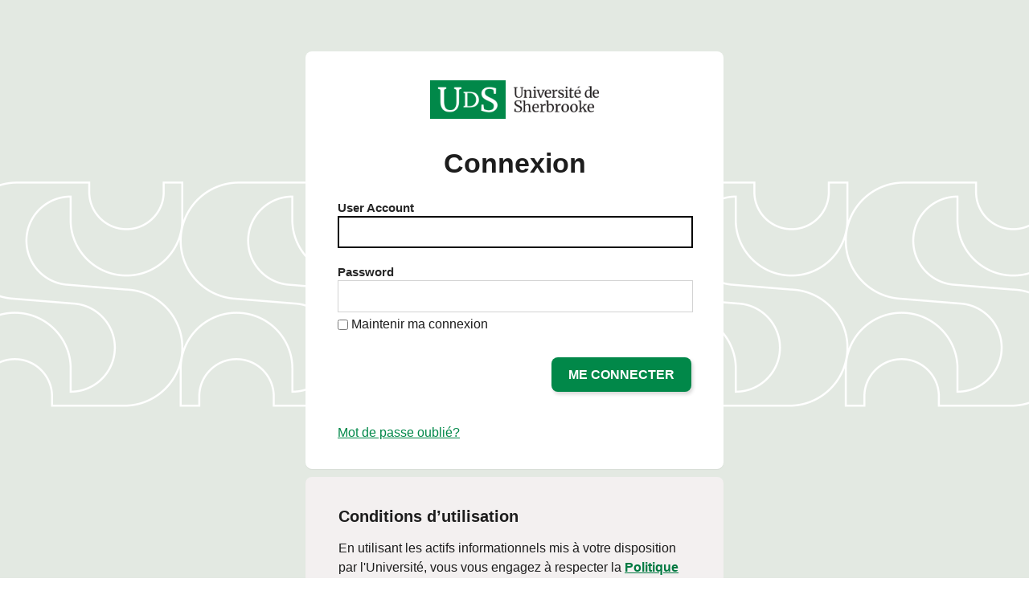

--- FILE ---
content_type: text/html; charset=utf-8
request_url: https://authentification.usherbrooke.ca/adfs/ls/?SAMLRequest=lVLbTsMwDP2VKu9t0m4dI9omDSbEJC7TNnjgBbmpxyLapMQpl78n60CAuEi8WbbPxUceEdRVI6et35olPrRIPnquK0OyG4xZ64y0QJqkgRpJeiVX0%2FMzmSVCNs56q2zFPkH%2BRgAROq%2BtYdF8Nma3Q8DeUPR7B%2FmwNxCZKgZFieIQYXOYQ9HPyxQHAP2sL1h0jY4CcswCUYATtTg35MH40BJZL06zWORrkcsslULcsGgWrtEGfIfaet%2BQ5BzCqWi83mjVTZKWtugKZ%2B09Jgo4lBviFXEWTd%2FNHltDbY1uhe5RK7xann3Q1daWFX4jCSJ8F0fGqdkXMShKmm3zM4JFi7cwj7Qptbn7O8div0TydL1exIvL1ZpNRjsZ2eXiJv%2BxV6OHEjzs3I34Z5bR%2Fjsugv58trCVVi%2FRiXU1%2BN%2FtpUnadXQZb7pV2RpqUIXAsQyhVpV9OnYIHsfMuxYZn%2BxFv37h5BU%3D&RelayState=https%3A%2F%2Fmoodle.usherbrooke.ca%2Fcourse%2Fview.php%3Fid%3D11599&SigAlg=http%3A%2F%2Fwww.w3.org%2F2001%2F04%2Fxmldsig-more%23rsa-sha256&Signature=JTSqRYfcDjplLfdCD%2FoLMljLrJEYgtqwLrxl8OrcN4Kz4rEPdOWrPbr%2F7ORSUkD9j1dp9pzNmlTrVavYmv4FIOSkqVfVVPEWuguMK8Yqx0DnMElqVqV4N%2B3YBMpmL778NxlZPTCjtmcATMLUn4lg%2Fr85Xd3YtMsra%2BiGexa51PSg6%2FGglruocuiYYDge934pKmdkFnfwHi4eTTOLpNQFWJIZHP8DMhRBv7BlP8R0lmJMZkk3Tk4NZJ1xy5louXdEmu9QRbeITFQo1V6Rcao5HLkJbJtizgM1CVT0KSe74np4HY8hBaPLZ2D8e%2BxhCPVLD4rk6xrf8lljsIQNTFdgAQ%3D%3D
body_size: 42145
content:
 <!DOCTYPE html>
<html lang="en-CA">
    <head>
        <meta http-equiv="X-UA-Compatible" content="IE=edge"/>
        <meta name="viewport" content="width=device-width, initial-scale=1.0, user-scalable=1"/>
        <meta http-equiv="content-type" content="text/html;charset=UTF-8" />
        <meta http-equiv="cache-control" content="no-cache,no-store"/>
        <meta http-equiv="pragma" content="no-cache"/>
        <meta http-equiv="expires" content="-1"/>
        <meta name='mswebdialog-title' content='Connecting to Universit&#233; de Sherbrooke'/>

        <title>Sign In</title>
        <script type='text/javascript'>
//<![CDATA[
function LoginErrors(){this.userNameFormatError = 'Enter your user ID in the format \u0026quot;domain\\user\u0026quot; or \u0026quot;user@domain\u0026quot;.'; this.passwordEmpty = 'Enter your password.'; this.passwordTooLong = 'Password is too long (\u0026gt; 128 characters).';}; var maxPasswordLength = 128;
//]]>
</script>

<script type='text/javascript'>
//<![CDATA[
// Copyright (c) Microsoft Corporation.  All rights reserved.
function InputUtil(errTextElementID, errDisplayElementID) {

    if (!errTextElementID)  errTextElementID = 'errorText'; 
    if (!errDisplayElementID)  errDisplayElementID = 'error'; 

    this.hasFocus = false;
    this.errLabel = document.getElementById(errTextElementID);
    this.errDisplay = document.getElementById(errDisplayElementID);
};
InputUtil.prototype.canDisplayError = function () {
    return this.errLabel && this.errDisplay;
}
InputUtil.prototype.checkError = function () {
    if (!this.canDisplayError){
        throw new Error ('Error element not present');
    }
    if (this.errLabel && this.errLabel.innerHTML) {
        this.errDisplay.style.display = '';        
        var cause = this.errLabel.getAttribute('for');
        if (cause) {
            var causeNode = document.getElementById(cause);
            if (causeNode && causeNode.value) {
                causeNode.focus();
                this.hasFocus = true;
            }
        }
    }
    else {
        this.errDisplay.style.display = 'none';
    }
};
InputUtil.prototype.setInitialFocus = function (input) {
    if (this.hasFocus) return;
    var node = document.getElementById(input);
    if (node) {
        if ((/^\s*$/).test(node.value)) {
            node.focus();
            this.hasFocus = true;
        }
    }
};
InputUtil.prototype.setError = function (input, errorMsg) {
    if (!this.canDisplayError) {
        throw new Error('Error element not present');
    }
    input.focus();

    if (errorMsg) {
        this.errLabel.innerHTML = errorMsg;
    }
    this.errLabel.setAttribute('for', input.id);
    this.errDisplay.style.display = '';
};
InputUtil.makePlaceholder = function (input) {
    var ua = navigator.userAgent;

    if (ua != null && 
        (ua.match(/MSIE 9.0/) != null || 
         ua.match(/MSIE 8.0/) != null ||
         ua.match(/MSIE 7.0/) != null)) {
        var node = document.getElementById(input);
        if (node) {
            var placeholder = node.getAttribute("placeholder");
            if (placeholder != null && placeholder != '') {
                var label = document.createElement('input');
                label.type = "text";
                label.value = placeholder;
                label.readOnly = true;
                label.style.position = 'absolute';
                label.style.borderColor = 'transparent';
                label.className = node.className + ' hint';
                label.tabIndex = -1;
                label.onfocus = function () { this.nextSibling.focus(); };

                node.style.position = 'relative';
                node.parentNode.style.position = 'relative';
                node.parentNode.insertBefore(label, node);
                node.onkeyup = function () { InputUtil.showHint(this); };
                node.onblur = function () { InputUtil.showHint(this); };
                node.style.background = 'transparent';

                node.setAttribute("placeholder", "");
                InputUtil.showHint(node);
            }
        }
    }
};
InputUtil.focus = function (inputField) {
    var node = document.getElementById(inputField);
    if (node) node.focus();
};
InputUtil.hasClass = function(node, clsName) {
    return node.className.match(new RegExp('(\\s|^)' + clsName + '(\\s|$)'));
};
InputUtil.addClass = function(node, clsName) {
    if (!this.hasClass(node, clsName)) node.className += " " + clsName;
};
InputUtil.removeClass = function(node, clsName) {
    if (this.hasClass(node, clsName)) {
        var reg = new RegExp('(\\s|^)' + clsName + '(\\s|$)');
        node.className = node.className.replace(reg, ' ');
    }
};
InputUtil.showHint = function (node, gotFocus) {
    if (node.value && node.value != '') {
        node.previousSibling.style.display = 'none';
    }
    else {
        node.previousSibling.style.display = '';
    }
};
InputUtil.updatePlaceholder = function (input, placeholderText) {
    var node = document.getElementById(input);
    if (node) {
        var ua = navigator.userAgent;
        if (ua != null &&
            (ua.match(/MSIE 9.0/) != null ||
            ua.match(/MSIE 8.0/) != null ||
            ua.match(/MSIE 7.0/) != null)) {
            var label = node.previousSibling;
            if (label != null) {
                label.value = placeholderText;
            }
        }
        else {
            node.placeholder = placeholderText;
        }
    }
};

//]]>
</script>


        
        <link rel="stylesheet" type="text/css" href="/adfs/portal/css/style.css?id=97E16A3039AEA4D5155095762AE8A24A0C0F3D736A50E979DE6781CBB357E7B0" /><style>.illustrationClass {background-image:url(/adfs/portal/illustration/illustration.png?id=BB682D464CBD6CEA5956B0583497A382CD165A6A913D18F8AEFAA4544123F847);}</style>

    </head>
    <body dir="ltr" class="body">
    <div id="noScript" style="position:static; width:100%; height:100%; z-index:100">
        <h1>JavaScript required</h1>
        <p>JavaScript is required. This web browser does not support JavaScript or JavaScript in this web browser is not enabled.</p>
        <p>To find out if your web browser supports JavaScript or to enable JavaScript, see web browser help.</p>
    </div>
    <script type="text/javascript" language="JavaScript">
         document.getElementById("noScript").style.display = "none";
    </script>
    <div id="fullPage">
        <div id="brandingWrapper" class="float">
            <div id="branding"></div>
        </div>
        <div id="contentWrapper" class="float">
            <div id="content">
                <div id="header">
                    <img class='logoImage' id='companyLogo' src='/adfs/portal/logo/logo.png?id=F70B1917367FFEA726AB58E94278340DCF0A682046B59E67A3251CD06F505FAE' alt='Universit&#233; de Sherbrooke'/>
                </div>
                <main>
                    <div id="workArea">
                        
    <div id="authArea" class="groupMargin">
        
        
        
    <div id="loginArea">        
        <div id="loginMessage" class="groupMargin">Sign in</div>

        <form method="post" id="loginForm" autocomplete="off" novalidate="novalidate" onKeyPress="if (event && event.keyCode == 13) Login.submitLoginRequest();" action="/adfs/ls/?SAMLRequest=lVLbTsMwDP2VKu9t0m4dI9omDSbEJC7TNnjgBbmpxyLapMQpl78n60CAuEi8WbbPxUceEdRVI6et35olPrRIPnquK0OyG4xZ64y0QJqkgRpJeiVX0%2FMzmSVCNs56q2zFPkH%2BRgAROq%2BtYdF8Nma3Q8DeUPR7B%2FmwNxCZKgZFieIQYXOYQ9HPyxQHAP2sL1h0jY4CcswCUYATtTg35MH40BJZL06zWORrkcsslULcsGgWrtEGfIfaet%2BQ5BzCqWi83mjVTZKWtugKZ%2B09Jgo4lBviFXEWTd%2FNHltDbY1uhe5RK7xann3Q1daWFX4jCSJ8F0fGqdkXMShKmm3zM4JFi7cwj7Qptbn7O8div0TydL1exIvL1ZpNRjsZ2eXiJv%2BxV6OHEjzs3I34Z5bR%2Fjsugv58trCVVi%2FRiXU1%2BN%2FtpUnadXQZb7pV2RpqUIXAsQyhVpV9OnYIHsfMuxYZn%2BxFv37h5BU%3D&RelayState=https%3A%2F%2Fmoodle.usherbrooke.ca%2Fcourse%2Fview.php%3Fid%3D11599&SigAlg=http%3A%2F%2Fwww.w3.org%2F2001%2F04%2Fxmldsig-more%23rsa-sha256&Signature=JTSqRYfcDjplLfdCD%2FoLMljLrJEYgtqwLrxl8OrcN4Kz4rEPdOWrPbr%2F7ORSUkD9j1dp9pzNmlTrVavYmv4FIOSkqVfVVPEWuguMK8Yqx0DnMElqVqV4N%2B3YBMpmL778NxlZPTCjtmcATMLUn4lg%2Fr85Xd3YtMsra%2BiGexa51PSg6%2FGglruocuiYYDge934pKmdkFnfwHi4eTTOLpNQFWJIZHP8DMhRBv7BlP8R0lmJMZkk3Tk4NZJ1xy5louXdEmu9QRbeITFQo1V6Rcao5HLkJbJtizgM1CVT0KSe74np4HY8hBaPLZ2D8e%2BxhCPVLD4rk6xrf8lljsIQNTFdgAQ%3D%3D&client-request-id=958f7f2d-9062-4db9-3c34-0080010000a0" >
            <div id="error" class="fieldMargin error smallText">
                <span id="errorText" for="" aria-live="assertive" role="alert"></span>
            </div>

            <div id="formsAuthenticationArea">
                <div id="userNameArea">
                    <label id="userNameInputLabel" for="userNameInput" class="hidden">User Account</label>
                    <input id="userNameInput" name="UserName" type="email" value="" tabindex="1" class="text fullWidth"
                        spellcheck="false" placeholder="someone@example.com" autocomplete="off"/>
                </div>

                <div id="passwordArea">
                    <label id="passwordInputLabel" for="passwordInput" class="hidden">Password</label>
                    <input id="passwordInput" name="Password" type="password" tabindex="2" class="text fullWidth"
                        placeholder="Password" autocomplete="off"/>
                </div>
                <div id="kmsiArea" style="display:''">
                    <input type="checkbox" name="Kmsi" id="kmsiInput" value="true" tabindex="3" />
                    <label for="kmsiInput">Keep me signed in</label>
                </div>
                <div id="submissionArea" class="submitMargin">
                    <span id="submitButton" class="submit" tabindex="4" role="button"
                        onKeyPress="if (event && event.keyCode == 32) Login.submitLoginRequest();"
                        onclick="return Login.submitLoginRequest();">Sign in</span>
                </div>
            </div>
            <input id="optionForms" type="hidden" name="AuthMethod" value="FormsAuthentication"/>
        </form>

             <div id="authOptions">
         <form id="options" method="post" action="https://authentification.usherbrooke.ca:443/adfs/ls/?SAMLRequest=lVLbTsMwDP2VKu9t0m4dI9omDSbEJC7TNnjgBbmpxyLapMQpl78n60CAuEi8WbbPxUceEdRVI6et35olPrRIPnquK0OyG4xZ64y0QJqkgRpJeiVX0%2FMzmSVCNs56q2zFPkH%2BRgAROq%2BtYdF8Nma3Q8DeUPR7B%2FmwNxCZKgZFieIQYXOYQ9HPyxQHAP2sL1h0jY4CcswCUYATtTg35MH40BJZL06zWORrkcsslULcsGgWrtEGfIfaet%2BQ5BzCqWi83mjVTZKWtugKZ%2B09Jgo4lBviFXEWTd%2FNHltDbY1uhe5RK7xann3Q1daWFX4jCSJ8F0fGqdkXMShKmm3zM4JFi7cwj7Qptbn7O8div0TydL1exIvL1ZpNRjsZ2eXiJv%2BxV6OHEjzs3I34Z5bR%2Fjsugv58trCVVi%2FRiXU1%2BN%2FtpUnadXQZb7pV2RpqUIXAsQyhVpV9OnYIHsfMuxYZn%2BxFv37h5BU%3D&RelayState=https%3A%2F%2Fmoodle.usherbrooke.ca%2Fcourse%2Fview.php%3Fid%3D11599&SigAlg=http%3A%2F%2Fwww.w3.org%2F2001%2F04%2Fxmldsig-more%23rsa-sha256&Signature=JTSqRYfcDjplLfdCD%2FoLMljLrJEYgtqwLrxl8OrcN4Kz4rEPdOWrPbr%2F7ORSUkD9j1dp9pzNmlTrVavYmv4FIOSkqVfVVPEWuguMK8Yqx0DnMElqVqV4N%2B3YBMpmL778NxlZPTCjtmcATMLUn4lg%2Fr85Xd3YtMsra%2BiGexa51PSg6%2FGglruocuiYYDge934pKmdkFnfwHi4eTTOLpNQFWJIZHP8DMhRBv7BlP8R0lmJMZkk3Tk4NZJ1xy5louXdEmu9QRbeITFQo1V6Rcao5HLkJbJtizgM1CVT0KSe74np4HY8hBaPLZ2D8e%2BxhCPVLD4rk6xrf8lljsIQNTFdgAQ%3D%3D&client-request-id=958f7f2d-9062-4db9-3c34-0080010000a0">
             <script type="text/javascript">
                function SelectOption(option) {
                    var w = document.getElementById('waitingWheelDiv');
                    if(w) w.style.display = 'inline';
                    var i = document.getElementById('optionSelection');
                    i.value = option;
                    document.forms['options'].submit();
                    return false;
                }
             </script>
             <input id="optionSelection" type="hidden" name="AuthMethod" />
             <input id="userNameInputOptionsHolder" name="UserName" value="" type="hidden"/>
             <div id='authOptionLinks' class='groupMargin'><div id="waitingWheelDiv" style="display: none;"><div id="WaitingWheel">
    <!-- NOTE: This style portion is identical to cookie pull page, they are not in shared css file because of legacy dependancies for custom themes-->
    <!-- CSS for small "waiting" wheel -->
    <style>
        #floatingCirclesG {
            position: relative;
            width: 125px;
            height: 125px;
            margin: auto;
            transform: scale(0.4);
            -o-transform: scale(0.4);
            -ms-transform: scale(0.4);
            -webkit-transform: scale(0.4);
            -moz-transform: scale(0.4);
        }

        .f_circleG {
            position: absolute;
            height: 22px;
            width: 22px;
            border-radius: 12px;
            -o-border-radius: 12px;
            -ms-border-radius: 12px;
            -webkit-border-radius: 12px;
            -moz-border-radius: 12px;
            animation-name: f_fadeG;
            -o-animation-name: f_fadeG;
            -ms-animation-name: f_fadeG;
            -webkit-animation-name: f_fadeG;
            -moz-animation-name: f_fadeG;
            animation-duration: 1.2s;
            -o-animation-duration: 1.2s;
            -ms-animation-duration: 1.2s;
            -webkit-animation-duration: 1.2s;
            -moz-animation-duration: 1.2s;
            animation-iteration-count: infinite;
            -o-animation-iteration-count: infinite;
            -ms-animation-iteration-count: infinite;
            -webkit-animation-iteration-count: infinite;
            -moz-animation-iteration-count: infinite;
            animation-direction: normal;
            -o-animation-direction: normal;
            -ms-animation-direction: normal;
            -webkit-animation-direction: normal;
            -moz-animation-direction: normal;
        }

        #frotateG_01 {
            left: 0;
            top: 51px;
            animation-delay: 0.45s;
            -o-animation-delay: 0.45s;
            -ms-animation-delay: 0.45s;
            -webkit-animation-delay: 0.45s;
            -moz-animation-delay: 0.45s;
        }

        #frotateG_02 {
            left: 15px;
            top: 15px;
            animation-delay: 0.6s;
            -o-animation-delay: 0.6s;
            -ms-animation-delay: 0.6s;
            -webkit-animation-delay: 0.6s;
            -moz-animation-delay: 0.6s;
        }

        #frotateG_03 {
            left: 51px;
            top: 0;
            animation-delay: 0.75s;
            -o-animation-delay: 0.75s;
            -ms-animation-delay: 0.75s;
            -webkit-animation-delay: 0.75s;
            -moz-animation-delay: 0.75s;
        }

        #frotateG_04 {
            right: 15px;
            top: 15px;
            animation-delay: 0.9s;
            -o-animation-delay: 0.9s;
            -ms-animation-delay: 0.9s;
            -webkit-animation-delay: 0.9s;
            -moz-animation-delay: 0.9s;
        }

        #frotateG_05 {
            right: 0;
            top: 51px;
            animation-delay: 1.05s;
            -o-animation-delay: 1.05s;
            -ms-animation-delay: 1.05s;
            -webkit-animation-delay: 1.05s;
            -moz-animation-delay: 1.05s;
        }

        #frotateG_06 {
            right: 15px;
            bottom: 15px;
            animation-delay: 1.2s;
            -o-animation-delay: 1.2s;
            -ms-animation-delay: 1.2s;
            -webkit-animation-delay: 1.2s;
            -moz-animation-delay: 1.2s;
        }

        #frotateG_07 {
            left: 51px;
            bottom: 0;
            animation-delay: 1.35s;
            -o-animation-delay: 1.35s;
            -ms-animation-delay: 1.35s;
            -webkit-animation-delay: 1.35s;
            -moz-animation-delay: 1.35s;
        }

        #frotateG_08 {
            left: 15px;
            bottom: 15px;
            animation-delay: 1.5s;
            -o-animation-delay: 1.5s;
            -ms-animation-delay: 1.5s;
            -webkit-animation-delay: 1.5s;
            -moz-animation-delay: 1.5s;
        }

        @keyframes f_fadeG {
            0% {
                background-color: rgb(47, 146, 212);
            }

            100% {
                background-color: rgb(255, 255, 255);
            }
        }

        @-o-keyframes f_fadeG {
            0% {
                background-color: rgb(47, 146, 212);
            }

            100% {
                background-color: rgb(255, 255, 255);
            }
        }

        @-ms-keyframes f_fadeG {
            0% {
                background-color: rgb(47, 146, 212);
            }

            100% {
                background-color: rgb(255, 255, 255);
            }
        }

        @-webkit-keyframes f_fadeG {
            0% {
                background-color: rgb(47, 146, 212);
            }

            100% {
                background-color: rgb(255, 255, 255);
            }
        }

        @-moz-keyframes f_fadeG {
            0% {
                background-color: rgb(47, 146, 212);
            }

            100% {
                background-color: rgb(255, 255, 255);
            }
        }
    </style>

    <!-- Div containing small "waiting" wheel -->
    <div id="floatingCirclesG">
        <div class="f_circleG" id="frotateG_01"></div>
        <div class="f_circleG" id="frotateG_02"></div>
        <div class="f_circleG" id="frotateG_03"></div>
        <div class="f_circleG" id="frotateG_04"></div>
        <div class="f_circleG" id="frotateG_05"></div>
        <div class="f_circleG" id="frotateG_06"></div>
        <div class="f_circleG" id="frotateG_07"></div>
        <div class="f_circleG" id="frotateG_08"></div>
    </div>
</div></div></div>
         </form>
      </div>

        <div id="introduction" class="groupMargin">
            <p><a href='https://www.usherbrooke.ca/monacces/mot-de-passe-oubli' target='_blank'>Mot de passe oubli&eacute;?</a></p><div style='margin-top: 2em;'><p class='title'>Conditions d’utilisation</p><p style='margin-bottom: 1rem;'>En utilisant les actifs informationnels mis à votre disposition par l'Universit&eacute;, vous vous engagez à respecter la <a href='https://www.usherbrooke.ca/decouvrir/fileadmin/sites/decouvrir/documents/direction/politiques/2500-036.pdf' target='_blank'>Politique de s&eacute;curit&eacute; de l’information (2500-036)</a> ainsi que la <a href='https://www.usherbrooke.ca/decouvrir/fileadmin/sites/decouvrir/documents/direction/directives/2600-063.pdf' target='_blank'>Directive relative à l’utilisation, à la gestion et à la s&eacute;curit&eacute; des actifs informationnels (2600-063)</a>.</p><p style='margin-bottom: 1rem;'>Pour vous aider à prot&eacute;ger les actifs informationnels de l'Universit&eacute;, consultez le site Web <a href='https://www.usherbrooke.ca/securite-info/' target='_blank'>S&eacute;curit&eacute; de l’information</a>. </p><p style='margin-bottom: 1rem; font-size: 85%;'>&copy;&nbsp;Chef de la sécurité de l’information organisationnelle (CSIO), Université&nbsp;de&nbsp;Sherbrooke</p></div>                     
        </div>

        <script type="text/javascript">
        //<![CDATA[

            function Login() {
            }

            Login.userNameInput = 'userNameInput';
            Login.passwordInput = 'passwordInput';

            Login.initialize = function () {

                var u = new InputUtil();

                u.checkError();
                u.setInitialFocus(Login.userNameInput);
                u.setInitialFocus(Login.passwordInput);
            }();

            Login.submitLoginRequest = function () { 
                var u = new InputUtil();
                var e = new LoginErrors();

                var userName = document.getElementById(Login.userNameInput);
                var password = document.getElementById(Login.passwordInput);

                if (!userName.value || !userName.value.match('[@\\\\]')) {
                    u.setError(userName, e.userNameFormatError);
                    return false;
                }

                if (!password.value) {
                    u.setError(password, e.passwordEmpty);
                    return false;
                }

                if (password.value.length > maxPasswordLength) {
                    u.setError(password, e.passwordTooLong);
                    return false;
                }

                document.forms['loginForm'].submit();
                return false;
            };

            InputUtil.makePlaceholder(Login.userNameInput);
            InputUtil.makePlaceholder(Login.passwordInput);
        //]]>
        </script>
    </div>

    </div>

                    </div>
                </main>
                <div id="footerPlaceholder"></div>
            </div>
            <footer id="footer">
                <div id="footerLinks" class="floatReverse">
                    <div><span id="copyright">&#169; 2018 Microsoft</span><a id="home" class="pageLink footerLink " href="https://www.usherbrooke.ca">Universit&#233; de Sherbrooke</a><a id="helpDesk" class="pageLink footerLink" href="https://www.usherbrooke.ca/decouvrir/nous-contacter/">Contactez-nous</a></div>
                </div>
            </footer>
        </div>     
    </div>
    <script type='text/javascript'>
//<![CDATA[
// Copyright (c) Microsoft Corporation.  All rights reserved.

// This file contains several workarounds on inconsistent browser behaviors that administrators may customize.
"use strict";

// iPhone email friendly keyboard does not include "\" key, use regular keyboard instead.
// Note change input type does not work on all versions of all browsers.
if (navigator.userAgent.match(/iPhone/i) != null) {
    var emails = document.querySelectorAll("input[type='email']");
    if (emails) {
        for (var i = 0; i < emails.length; i++) {
            emails[i].type = 'text';
        }
    }
}

// In the CSS file we set the ms-viewport to be consistent with the device dimensions,
// which is necessary for correct functionality of immersive IE.
// However, for Windows 8 phone we need to reset the ms-viewport's dimension to its original
// values (auto), otherwise the viewport dimensions will be wrong for Windows 8 phone.
// Windows 8 phone has agent string 'IEMobile 10.0'
if (navigator.userAgent.match(/IEMobile\/10\.0/)) {
    var msViewportStyle = document.createElement("style");
    msViewportStyle.appendChild(
        document.createTextNode(
            "@-ms-viewport{width:auto!important}"
        )
    );
    msViewportStyle.appendChild(
        document.createTextNode(
            "@-ms-viewport{height:auto!important}"
        )
    );
    document.getElementsByTagName("head")[0].appendChild(msViewportStyle);
}

// If the innerWidth is defined, use it as the viewport width.
if (window.innerWidth && window.outerWidth && window.innerWidth !== window.outerWidth) {
    var viewport = document.querySelector("meta[name=viewport]");
    viewport.setAttribute('content', 'width=' + window.innerWidth + ', initial-scale=1.0, user-scalable=1');
}

// Gets the current style of a specific property for a specific element.
function getStyle(element, styleProp) {
    var propStyle = null;

    if (element && element.currentStyle) {
        propStyle = element.currentStyle[styleProp];
    }
    else if (element && window.getComputedStyle) {
        propStyle = document.defaultView.getComputedStyle(element, null).getPropertyValue(styleProp);
    }

    return propStyle;
}

// The script below is used for downloading the illustration image
// only when the branding is displaying. This script work together
// with the code in PageBase.cs that sets the html inline style
// containing the class 'illustrationClass' with the background image.
var computeLoadIllustration = function () {
    var branding = document.getElementById("branding");
    var brandingDisplay = getStyle(branding, "display");
    var brandingWrapperDisplay = getStyle(document.getElementById("brandingWrapper"), "display");

    if (brandingDisplay && brandingDisplay !== "none" &&
        brandingWrapperDisplay && brandingWrapperDisplay !== "none") {
        var newClass = "illustrationClass";

        if (branding.classList && branding.classList.add) {
            branding.classList.add(newClass);
        } else if (branding.className !== undefined) {
            branding.className += " " + newClass;
        }
        if (window.removeEventListener) {
            window.removeEventListener('load', computeLoadIllustration, false);
            window.removeEventListener('resize', computeLoadIllustration, false);
        }
        else if (window.detachEvent) {
            window.detachEvent('onload', computeLoadIllustration);
            window.detachEvent('onresize', computeLoadIllustration);
        }
    }
};

if (window.addEventListener) {
    window.addEventListener('resize', computeLoadIllustration, false);
    window.addEventListener('load', computeLoadIllustration, false);
}
else if (window.attachEvent) {
    window.attachEvent('onresize', computeLoadIllustration);
    window.attachEvent('onload', computeLoadIllustration);
}

!function(e,t){"object"==typeof exports&&"undefined"!=typeof module?t():"function"==typeof define&&define.amd?define(t):t()}(0,function(){"use strict";function e(e){var t=this.constructor;return this.then(function(n){return t.resolve(e()).then(function(){return n})},function(n){return t.resolve(e()).then(function(){return t.reject(n)})})}function t(e){return new this(function(t,n){function o(e,n){if(n&&("object"==typeof n||"function"==typeof n)){var f=n.then;if("function"==typeof f)return void f.call(n,function(t){o(e,t)},function(n){r[e]={status:"rejected",reason:n},0==--i&&t(r)})}r[e]={status:"fulfilled",value:n},0==--i&&t(r)}if(!e||"undefined"==typeof e.length)return n(new TypeError(typeof e+" "+e+" is not iterable(cannot read property Symbol(Symbol.iterator))"));var r=Array.prototype.slice.call(e);if(0===r.length)return t([]);for(var i=r.length,f=0;r.length>f;f++)o(f,r[f])})}function n(e){return!(!e||"undefined"==typeof e.length)}function o(){}function r(e){if(!(this instanceof r))throw new TypeError("Promises must be constructed via new");if("function"!=typeof e)throw new TypeError("not a function");this._state=0,this._handled=!1,this._value=undefined,this._deferreds=[],l(e,this)}function i(e,t){for(;3===e._state;)e=e._value;0!==e._state?(e._handled=!0,r._immediateFn(function(){var n=1===e._state?t.onFulfilled:t.onRejected;if(null!==n){var o;try{o=n(e._value)}catch(r){return void u(t.promise,r)}f(t.promise,o)}else(1===e._state?f:u)(t.promise,e._value)})):e._deferreds.push(t)}function f(e,t){try{if(t===e)throw new TypeError("A promise cannot be resolved with itself.");if(t&&("object"==typeof t||"function"==typeof t)){var n=t.then;if(t instanceof r)return e._state=3,e._value=t,void c(e);if("function"==typeof n)return void l(function(e,t){return function(){e.apply(t,arguments)}}(n,t),e)}e._state=1,e._value=t,c(e)}catch(o){u(e,o)}}function u(e,t){e._state=2,e._value=t,c(e)}function c(e){2===e._state&&0===e._deferreds.length&&r._immediateFn(function(){e._handled||r._unhandledRejectionFn(e._value)});for(var t=0,n=e._deferreds.length;n>t;t++)i(e,e._deferreds[t]);e._deferreds=null}function l(e,t){var n=!1;try{e(function(e){n||(n=!0,f(t,e))},function(e){n||(n=!0,u(t,e))})}catch(o){if(n)return;n=!0,u(t,o)}}var a=setTimeout;r.prototype["catch"]=function(e){return this.then(null,e)},r.prototype.then=function(e,t){var n=new this.constructor(o);return i(this,new function(e,t,n){this.onFulfilled="function"==typeof e?e:null,this.onRejected="function"==typeof t?t:null,this.promise=n}(e,t,n)),n},r.prototype["finally"]=e,r.all=function(e){return new r(function(t,o){function r(e,n){try{if(n&&("object"==typeof n||"function"==typeof n)){var u=n.then;if("function"==typeof u)return void u.call(n,function(t){r(e,t)},o)}i[e]=n,0==--f&&t(i)}catch(c){o(c)}}if(!n(e))return o(new TypeError("Promise.all accepts an array"));var i=Array.prototype.slice.call(e);if(0===i.length)return t([]);for(var f=i.length,u=0;i.length>u;u++)r(u,i[u])})},r.allSettled=t,r.resolve=function(e){return e&&"object"==typeof e&&e.constructor===r?e:new r(function(t){t(e)})},r.reject=function(e){return new r(function(t,n){n(e)})},r.race=function(e){return new r(function(t,o){if(!n(e))return o(new TypeError("Promise.race accepts an array"));for(var i=0,f=e.length;f>i;i++)r.resolve(e[i]).then(t,o)})},r._immediateFn="function"==typeof setImmediate&&function(e){setImmediate(e)}||function(e){a(e,0)},r._unhandledRejectionFn=function(e){void 0!==console&&console&&console.warn("Possible Unhandled Promise Rejection:",e)};var s=function(){if("undefined"!=typeof self)return self;if("undefined"!=typeof window)return window;if("undefined"!=typeof global)return global;throw Error("unable to locate global object")}();"function"!=typeof s.Promise?s.Promise=r:s.Promise.prototype["finally"]?s.Promise.allSettled||(s.Promise.allSettled=t):s.Promise.prototype["finally"]=e});

//Customize MFA exception
//Begin
var domain_hint = "usherbrooke.ca";
var browserLanguage = navigator.language;
var mfaSecondFactorErr = (browserLanguage === "fr-CA") ? "La méthode d'authentification sélectionnée n'est pas disponible" : "The selected authentication method is not available for";
var mfaProofupMessage = (browserLanguage === "fr-CA") ? "Le service auquel vous voulez vous connecter requiert l'activation de l'authentification à deux facteurs pour votre compte USherbrooke.<br><br>Vous serez redirigé automatiquement dans 30 secondes vers l'interface qui vous permettra de configurer vos options pour la deuxième authentification. Une fois que vous aurez terminé la configuration, veuillez retourner à l'application que vous vouliez accéder. <br><br>Si vous n'êtes pas redirigé automatiquement, veuillez cliquer <a href='{0}'>ici</a>.<br><br>Pour plus de détails sur l'authentification à deux facteurs&nbsp;:<a href='https://www.usherbrooke.ca/services-informatiques/repertoire/acces/authentification-2-facteurs'>https://www.usherbrooke.ca/services-informatiques/repertoire/acces/authentification-2-facteurs</a>" : "The service you want to connect requires two-factor authentication to be enabled for your USherbrooke account.<br><br>You will be automatically redirected in 30 seconds to set up your account for additional security verification. Once you have completed the setup, please return to the application you are attempting to access.<br><br>If you are not redirected automatically, please click <a href='{0}'>here</a>.<br><br>For more information&nbsp;:<a href='https://www.usherbrooke.ca/services-informatiques/repertoire/acces/authentification-2-facteurs'>https://www.usherbrooke.ca/services-informatiques/repertoire/acces/authentification-2-facteurs</a>"
var authArea = document.getElementById("authArea");
if (authArea) {
    var errorMessage = document.getElementById("errorMessage");
    if (errorMessage) {
        if (errorMessage.innerHTML.indexOf(mfaSecondFactorErr) >= 0) {

            //Hide the error message
            var openingMessage = document.getElementById("openingMessage");
            if (openingMessage) {
                openingMessage.style.display = 'none'
            }
            var errorDetailsLink = document.getElementById("errorDetailsLink");
            if (errorDetailsLink) {
                errorDetailsLink.style.display = 'none'
            }

            //Provide a message and redirect to Azure AD MFA Registration Url
            var mfaRegisterUrl = "https://account.activedirectory.windowsazure.com/proofup.aspx?proofup=1&whr=" + domain_hint;
            errorMessage.innerHTML = "<br>" + mfaProofupMessage.replace("{0}", mfaRegisterUrl);
            window.setTimeout(function () { window.location.href = mfaRegisterUrl; }, 30000);
        }
    }
}
//End Customize MFA Exception


(function () {
    // Display template version
    var copyright = document.getElementById('copyright');
    if(copyright){
        copyright.innerText = 'Version ' + "2.1.2";
        copyright.style = "color: var(--green-500, #727868);"
    }


    // Moving the security notice outside the div#content
    var content = document.getElementById('content');
    var securityNoticeDiv = document.createElement("div");
    var securityNoticeText = document.querySelector('div#introduction > div');
    if(content && securityNoticeDiv && securityNoticeText) {
        securityNoticeText.style = '';
        securityNoticeDiv.id = "securityNotice";        
        securityNoticeDiv.appendChild(securityNoticeText);
        content.insertAdjacentElement("afterend", securityNoticeDiv);
    }

    if (typeof Login == "undefined") {
        console.error(
            "Could not execute script because the current page is not a " +
            "login page or other scripts were not loaded properly.  " +
            "Undefined object reference is `Login`.");

        return;
    }

    /**
         * @type {HTMLInputElement}
         */
    var passwordInput = document.getElementById(Login.passwordInput);

    /**
     * @type {HTMLInputElement}
     */
    var userNameInput = document.getElementById(Login.userNameInput);

    var submitButton = document.getElementById('submitButton');

    var errorDiv = document.getElementById('error');
    var errorText = document.getElementById('errorText');

    /**
     * Appends organisation domain to username if the username does not already
     * match an email address.  Otherwise, nothing is changed.
     * @returns {boolean} {@code true} if the username is changed, {@code false}
     * otherwise.
     */
    var appendDomainToUsername = function () {
        var lowerUserName = userNameInput.value.toLowerCase().trim();

        if (lowerUserName === '') {
            return false;
        }

        //Check to see if they already included the UPN
        var li = lowerUserName.lastIndexOf('@usherbrooke.ca');
        var la = lowerUserName.lastIndexOf('@');

        if (li === -1 && la === -1) {
            userNameInput.value = userNameInput.value.trim() + '@usherbrooke.ca';
            console.log("append domain @usherbrooke.ca to username [" + userNameInput.value + "]");
            return true;
        }

        return false;
    };

    /**
     * Fetches the user principal name based on the login's username input
     * field.
     *
     * A call to a dedicated web api that takes the alternate username is made
     * to obtain the user principal name associated with it.
     *
     * @returns {Promise<boolean>} {@code true} if the user principal name was found,
     * {@code false} otherwise.
     */
    var identity = function () {
        return new Promise(function (resolve, reject) {
            var u = new InputUtil();

            if (userNameInput.value.trim() === '') {
                enablePasswordAndSubmit();
                return resolve(false);
            }

            var request = new XMLHttpRequest();
            request.open("GET", "https://authentification.usherbrooke.ca/api/user/" + userNameInput.value.trim() + "/upn", true);

            request.onload = function () {
                if (this.readyState === 4) {
                    if (this.status !== 200) {
                        console.error("No upn found for " + userNameInput.value);
                        if( userNameInput.value != "" && userNameInput.value.indexOf( '@usherbrooke.ca' ) == -1 ) {
                            console.error('Provided username is not part of @usherbrooke.ca domain.');
                            disablePasswordAndSubmit();
                            errorText.innerHTML = "Vous n'êtes pas autorisé à utiliser cette fenêtre d'authentification avec le compte d'utilisateur fourni.";
                            u.checkError();                            
                        } else {
                            enablePasswordAndSubmit();
                        }
                        resolve(false);
                        return;
                    }

                    var data = JSON.parse(this.responseText);

                    if (data === undefined || data.upn === undefined) {
                        console.error("upn is undefined!");
                        resolve(false);
                        return;
                    }

                    var upn = data.upn.toString();

                    if (upn.indexOf(",") !== -1) {
                        console.error("more than one upn for the username " + userNameInput.value + " specified!");
                        resolve(false);
                        return;
                    }

                    console.log("change username " + userNameInput.value + " for corresponding upn: " + upn);
                    userNameInput.value = upn;
                    disablePasswordAndSubmit();

                    u.checkError();               

                    resolve(true);
                }
            }

            try {
                request.send();
            } catch (e) {
                console.error("An error occurred while fetching user principal name with error : " + e.toString());

                resolve(false);
            }
        });
    };

    function enablePasswordAndSubmit(){
        submitButton.classList.remove("disabled");
        submitButton.setAttribute('onclick', 'return Login.submitLoginRequest();');
        submitButton.setAttribute('onkeypress','if (event && event.keyCode == 32) Login.submitLoginRequest();');
        errorText.innerText = "";
        passwordInput.disabled = false;
    }

    function disablePasswordAndSubmit(){
        submitButton.classList.remove("disabled");
        submitButton.setAttribute('onclick', 'return Login.submitLoginRequest();');
        submitButton.setAttribute('onkeypress','if (event && event.keyCode == 32) Login.submitLoginRequest();');
        errorText.innerText = "";
        passwordInput.disabled = false;
    }


    /**
     * Validates login fields executing {@link identity} and
     * {@link appendDomainToUsername} if identity failed.
     *
     * Currently, there is a username validation / transformation that is
     * applied to support multiple username per account.
     *
     * @returns {Promise<boolean>} {@code true} if the validation succeeded,
     * {@code false} otherwise.
     *
     * @see identity
     * @see appendDomainToUsername
     */
    var validateLogin = function () {
        // Find the UPN for current userName value, if not, append domain name
        // to username and try again.
        return identity().then(function (value) {
            return value || (appendDomainToUsername() && identity());
        });
    };

    /**
     * Submits login form depending on current mode.  If the
     * {@link PaginationManager} is present, it triggers the next page.
     * Otherwise it uses the {@code Login} to submit the form.  If neither of
     * them is available, an error is logged.
     *
     * @returns {boolean} {@code true} if the form submit worked, {@code false}
     * if an error occurred.
     */
    var submitLoginForm = function () {
        if ( typeof PaginationManager !== "undefined") {
            return PaginationManager.validateAndNext();
        }

        if (typeof Login != "undefined") {
            return Login.submitLoginRequest();
        }

        console.error(
            "Could not submit form because the required helper functions " +
            "were not defined");

        return false;
    };

    /**
     * Validates login form and submit.
     *
     * @param {KeyboardEvent} e
     */
    var validateLoginAndSubmit = function (e) {
        if (e.getModifierState && e.getModifierState("CapsLock")) {
            if( errorText && errorDiv && errorDiv.style.display == "none" ) {
                error.style.display="";
                errorText.innerText="Attention : la touche Majuscule (Caps Lock) est activée. Cela peut entraîner une erreur dans votre mot de passe.";
            }
            
        } else {
            if( errorText && errorDiv && errorDiv.style.display != "none" ) {
                error.style.display="none";
                errorText.innerText="";
            }
        }
        if (e.key == "Enter") {
            validateLogin().then(function (value) {
                return submitLoginForm();
            });
        }
    };

    // Check whether the loginMessage element is present on this page.
    var loginMessage = document.getElementById('loginMessage');
    if (loginMessage) {
        // loginMessage element is present, modify its properties.
        loginMessage.innerHTML = '<p class="title">Connexion</p><p>Identifiant</p>';
    }
   
    if (errorText) {
        errorText.innerHTML = 'Mauvaise combinaison CIP / mot de passe';        
    }

    var kmsiInputLabel = document.querySelector('#kmsiArea > label[for="kmsiInput"]');

    if (submitButton) {
        submitButton.innerHTML = 'Me connecter';
    }

    if (kmsiInputLabel) {
        kmsiInputLabel.innerText = 'Maintenir ma connexion';
    }

    if (userNameInput) {
        userNameInput.placeholder = "";
        userNameInput.addEventListener("keypress", validateLoginAndSubmit, true);
        userNameInput.addEventListener("blur", validateLogin, true);
        userNameInput.addEventListener("submit", validateLogin, true);
    }

    if (passwordInput) {
        passwordInput.placeholder = "";
        passwordInput.addEventListener("keypress", validateLoginAndSubmit, true);
    }    
})();
//]]>
</script>


    </body>
</html> 



--- FILE ---
content_type: text/css
request_url: https://authentification.usherbrooke.ca/adfs/portal/css/style.css?id=97E16A3039AEA4D5155095762AE8A24A0C0F3D736A50E979DE6781CBB357E7B0
body_size: 14435
content:
* {
    margin: 0px;
    padding: 0px;
    box-sizing: border-box;
}

html, body {
    color: #1d1d1d;
    font-size: 16px;
    font-family: Arial, Helvetica, sans-serif;
    font-weight: normal;
    font: -apple-system-body;
    background-attachment: fixed;
    background-color: #ffffff;
    background-position: center;
    background-repeat: no-repeat;
    background-size: cover;
    text-align: left;
    height: 100%;
    width: 100%;
    -ms-overflow-style: -ms-autohiding-scrollbar;
}

#noScript {
    margin: 16px;
    color: #000000;
}

:lang(en-GB) {
    quotes: '\2018' '\2019' '\201C' '\201D';
}

:lang(zh) {
    font-family: 微软雅黑;
}

@-ms-viewport {
    width: device-width;
}

@-moz-viewport {
    width: device-width;
}

@-o-viewport {
    width: device-width;
}

@-webkit-viewport {
    width: device-width;
}

@viewport {
    width: device-width;
}

/* Theme layout styles */

#fullPage {
    bottom: 0px;
    top: 0px;
    width: 100%;
    display: grid;
    align-items: center;
    justify-items: center;
    padding-top: 4em;
}




#brandingWrapper {
    background-color: #e3e9e2;
    height: 100%;
    width: 100%;
    position: fixed;
    top: 0;
    left: 0;
}

#branding {
    /* A background image will be added to the #branding element at run-time once the illustration image is configured in the theme. 
       Recommended image dimensions: 1420x1200 pixels, JPG or PNG, 200 kB average, 500 kB maximum. */
    background-color: inherit;
    background-repeat: no-repeat;
    background-size: cover;
    height: 100%;
    width: 100%;
    -webkit-background-size: cover;
    -moz-background-size: cover;
    -o-background-size: cover;
}

#brandingTint {
    /* This will define a tint to be overlaid on top of the illustration background image. */
    background-color: rgba(0,0,0,0.4);
    height: 100%;
    width: 100%;
    -webkit-background-size: cover;
    -moz-background-size: cover;
    -o-background-size: cover;
}

#contentWrapper {
    top: 50%;
    left: 50%;
    width: 520px;
    height: auto;
    padding-bottom: 4em;
}

#content {
    background-color: #ffffff;
    /* Add drop shadow */
    border-radius: 8px;
    padding: 2.25em 2.5em;
    box-shadow: 0 1px 1px rgba(0, 0, 0, .05);
    
    position: relative;
}

#securityNotice {
    padding: 36px 40px 20px;
    background-color: #f3f0f0;
    border-radius: 8px;
    margin-top: .625em;
    text-align: left;
    line-height: 1.5em;
    box-shadow: 0 1px 1px rgba(0, 0, 0, .05);
    border: 1px solid transparent;
    position: relative;
}

#securityNotice p.title {
    font-size: 20px;
    font-weight: bold;
    margin: 0 0 16px;
}

#securityNotice a {
    color: #017941;
    font-weight: bold;
}

#header {
    font-size: 2em;
    font-weight: lighter;
    padding: 0px 0px 0px 0px;
    margin: 0px;
    height: 48px;
    width: 100%;
    text-align: center;
    background-color: transparent;
}

    #header img {
        /* Logo image recommended dimension: 108x24  or 338x24 (elongated), 4 kB average, 10 kB maximum. Transparent PNG strongly recommended. */
        width: auto;
        height: 100%;
        position: relative;
    }

#loginMessage {

}

#loginMessage p {
    display: none;
}

#loginMessage p.title {
    display: block;
    font-size: 2.125em;
    font-weight: bold;
    margin: 20px 0;
    text-align: center;
}

#loginForm {

}

#workArea, #header {
    word-wrap: break-word;
}

#workArea {
    padding-top: 16px;
    background-color: transparent;
}

#footerPlaceholder {
    height: 0px;
}

#footer {
    box-sizing: border-box;
    color: rgb(38, 38, 38);
    direction: ltr;
    display: block;
    font-size: 15px;
    font-weight: normal;
    text-align: left;
    text-size-adjust: 100%;
    width: 100%;
    position: relative;
}

#footer a {
    color: #4a4a4a;
}

#footer a:hover {
    text-decoration: none;
}

#footerLinks {
    padding-left: 10px;
}

#footerLinks.floatReverse {
    float: none;
}

#footerLinks > div {
    display: flex;
}


#copyright {
    text-align: left;
    font-size: .75em;   
    color: transparent;
    flex-grow: 1;
    height: 28px;
    line-height: 28px;
}

#userNameArea, #passwordArea {
    box-sizing: border-box;
    color: rgb(38, 38, 38);
    direction: ltr;
    display: block;
    font-size: 15px;
    font-weight: normal;
    line-height: 20px;
    margin-left: 0px;
    margin-right: -2px;
    text-align: left;
    text-size-adjust: 100%;
}

#userNameArea > label, #passwordArea > label {
    padding-top: 6px;
    margin-top: 0.5em;
    margin-bottom: 0;
}
#userNameArea > input, #passwordArea > input {
    margin-bottom: 6px;
}

#userNameArea > input[disabled], #passwordArea > input[disabled] {
    background-color: #d3d3d3;
}

#userNameInputLabel, #passwordInputLabel {
    display: block;
    font-weight: bold;
}

#updatePasswordForm #submitButton, #cancelButton {
    width: 48%;
} 

#oldPasswordArea, #newPasswordArea {
    margin-bottom: 7px;
}

#errorMessage{
    margin-top: 5px;
}

.pageLink {
    padding-left: 5px;
    padding-right: 5px;
    box-sizing: border-box;
    color: rgb(0, 0, 0);
    direction: ltr;
    display: inline-block;
    font-size: 12px;
    font-weight: normal;
    height: 28px;
    line-height: 28px;
    margin-left: 0px;
    margin-right: 0px;
    text-align: left;
    text-size-adjust: 100%;
    text-decoration: underline;
}

/* Common content styles */

.clear {
    clear: both;
}

.float {
    float: left;
}

.floatReverse {
    float: right;
}

.indent {
    margin-left: 16px;
}

.indentNonCollapsible {
    padding-left: 16px;
}

.hidden {
    display: none;
}

.notHidden {
    display: inherit;
}

.error {
    color: #eb0000;
}

.actionLink {
    margin-top: 5px;
    margin-bottom: 8px;
    display: block;
}

a {
    text-decoration: underline;
    text-decoration-thickness: 1px;
    color: #018849;
    word-wrap: normal;
}

ul {
    list-style-type: disc;
}

ul, ol, dd {
    padding: 0 0 0 16px;
}

h1, h2, h3, h4, h5, label {
    margin-bottom: 8px;
}

.submitMargin {
    margin-top: 18px;
    margin-bottom: 18px;
}

.topFieldMargin {
    margin-top: 8px;
}

.fieldMargin {
    margin-bottom: 8px;
}

.groupMargin {
    margin-bottom: 0px;
}

.sectionMargin {
    margin-bottom: 64px;
}

.block {
    display: block;
}

.autoWidth {
    width: auto;
}

.fullWidth {
    width: 342px;
}

.fullWidthIndent {
    width: 326px;
}

.smallTopSpacing {
    margin-top: 15px;
}

.mediumTopSpacing {
    margin-top: 25px;
}

.largeTopSpacing {
    margin-top: 35px;
}

.smallBottomSpacing {
    margin-bottom: 5px;
}

.mediumBottomSpacing {
    margin-bottom: 15px;
}

.largeBottomSpacing {
    margin-bottom: 25px;
}

#openingMessage {
    margin-bottom: 4px;
}

input {
    max-width: 100%;
    font-family: inherit;
    margin-top: 0px;
    margin-bottom: 0px;
}

input[type="radio"], input[type="checkbox"] {
    vertical-align: middle;
    margin-bottom: 0px;
}

span.submit, input[type="submit"] {
    /* Styles for primary buttons */
    cursor: pointer;
    display: inline-block;
    font-size: 16px;
    height: inherit;
    line-height: 1.3333333;
    margin: 1.5em 0 1.5em;
    padding: .625em 1.25em;
    text-align: center;
    touch-action: manipulation;
    user-select: none;
    vertical-align: middle;
    white-space: nowrap;
    -moz-user-select: none;
    -ms-touch-action: manipulation;
    -ms-user-select: none;
    -webkit-user-select: none;
    border-radius: 8px;
    text-transform: uppercase;
    font-weight: bold;
    font-size: 16px;
    width: auto;  
    background-image: none;
    background-color: #018849;
    border: 1px solid rgba(0,0,0,0);
    color: #ffffff;
    box-shadow: 2px 3px 4px rgba(0, 0, 0, 0.1607843137);
}

span.submit.disabled {
    pointer-events: none;
    cursor: not-allowed;
    background-color: #737373;
    color: #d3d3d3;
}


input.text {
    /* Styles for text boxes */
    padding: 6px 20px ;
    height: 40px ;
    outline: none ;
    background-color: transparent ;
    border: 1px solid #d3d3d3;
    transition: border-colorease-in-out .15s, box-shadowease-in-out .15s ;
    -o-transition: border-color ease-in-out .15s, box-shadow ease-in-out .15s ;
    -webkit-transition: border-colorease-in-out .15s, -webkit-box-shadowease-in-out .15s ;
    width: 100%;
}

input.text:focus {
    border: 2px solid #000000;
}

select {
    height: 28px;
    min-width: 60px;
    max-width: 100%;
    margin-bottom: 8px;
    white-space: nowrap;
    overflow: hidden;
    box-shadow: none;
    padding: 2px;
    font-family: inherit;
}

h1, .giantText {
    font-size: 2.0em;
    font-weight: lighter;
}

h2, .bigText {
    font-size: 1.33em;
    font-weight: lighter;
}

h3, .normalText {
    font-size: 1.0em;
    font-weight: normal;
}

h4, .smallText {
    font-size: 0.9em;
    font-weight: normal;
}

h4 {
    font-size: 0.7em;
    font-weight: normal;
}

h5, .tinyText {
    font-size: 0.8em;
    font-weight: normal;
}

.hint {
    color: #999999;
}

.emphasis {
    font-weight: 700;
    color: #2F2F2F;
}

.smallIcon {
    height: 20px;
    padding-right: 12px;
    vertical-align: middle;
}

.largeIcon {
    height: 48px;
    /* width:48px; */
    vertical-align: middle;
}

.largeTextNoWrap {
    height: 48px;
    display: table-cell; /* needed when in float*/
    vertical-align: middle;
    white-space: nowrap;
    font-size: 1.2em;
}

.idp {
    height: 48px;
    clear: both;
    padding: 8px;
    overflow: hidden;
    cursor: pointer;
}

    .idp:hover {
        background-color: #c4c3c0;
        cursor: pointer;
    }

.idpDescription {
    width: 80%;
    cursor: pointer;
}

#idp_SignInThisSiteStatusLabel {
    margin: 1.5em 1em 1.5em;
}

.identityBanner{
    text-align: left;
    white-space: nowrap;
    line-height: 28px;
    height: 28px;
    font-size: 15px;
    font-weight: 300;
    white-space: nowrap;
    overflow: hidden;
    -o-text-overflow: ellipsis;
    text-overflow: ellipsis;
}

.submit.backButton{
    width: 108px;
    float: left;
    background: transparent;
    border-color: transparent;
    margin-left: -2px;
    height: 32px;
    position: relative;
    left:110px;
    bottom:17px;
}
  
    input[type="submit"].backButton:hover, span.submit.backButton:hover {
        background-color: #edefe9;
        border: 1px solid #d3d3d3;
    }

.submit.nextButton{
    margin-left: -2px;
    left:229px;
    bottom:-40px;
    height: 32px;
    width: 108px;
}

.submit.modifiedSignIn{
    display: block;
    width: auto;
    position: relative;
    height: 32px;
    width: 108px;
    left:229px;
    bottom:-15px;
}

#submissionArea{
    margin-top: 8px;
    text-align: right;
}

@media (max-width: 590px), (max-height: 392px){
    #contentWrapper {
        position: static;
        transform: none;
        margin-top: 2em;
        width: 100%;
    }
    #content {
        /* Set content to center */
        position: relative;
        top: 0;
        left: 0;
        transform: none;
        /* Set size margins */
        margin-bottom: 28px;
        margin-left: auto;
        margin-right: auto;
        min-height: 290px;
        min-width: 320px;
        width: calc(100% - 40px);
        height: auto;
        padding: 23px 18px 0px 18px;
        /* Add drop shadow */
        box-shadow: 0 0 0 rgba(0,0,0,0);
        border: 0px solid rgba(0,0,0,0);

        /* Allow Scrolling */
        overflow-y: initial;
        max-height: initial;
    }

    #footer {
        box-sizing: border-box;
        clear: both;
        color: rgb(38, 38, 38);
        direction: ltr;
        display: block;
        filter: none;
        font-size: 15px;
        font-weight: normal;
        height: 28px;
        line-height: 20px;
        overflow-x: visible;
        overflow-y: visible;
        text-align: left;
        text-size-adjust: 100%;
        width: 100%;
    }

    #footer a {
        color: #018849;
    }

    #copyright {
        color: #c4c3c0 !important;
    }

    #brandingWrapper {
        display: none;
    }

    input.text {
        font-size: 16px;
    }
    
    .identityBanner {
        margin:16px 0px;
        padding:0px 80px 0px 40px;    
    }
    
    .identityBannerImage {
        left: -50px;   
    }

    #securityNotice {
        border-radius: 0;
    }
}

@media (max-width: 480px) {
    body {
        font-size: 14px;
    }

    #content{
        padding: 23px 4px 0px 4px;
    }

    #securityNotice {
        padding: 24px 16px 16px;
    }
}

/* Targets displays using any of Windows’ High Contrast Mode themes: */
@media screen and (-ms-high-contrast: active) {
    textarea::-webkit-input-placeholder {
        color: #00FF00;
    }

    textarea:-moz-placeholder { /* Firefox 18- */
        color: #00FF00;
    }

    textarea::-moz-placeholder { /* Firefox 19+ */
        color: #00FF00;
    }

    textarea:-ms-input-placeholder {
        color: #00FF00;
    }
}

/* Targets displays using the Windows’ "High Contrast Black" theme: */
@media screen and (-ms-high-contrast: white-on-black) {
    #contentWrapper {
        background-color: #000000;
        color: #ffffff;
    }
    .idp:hover {
        background-color: #ffffff;
        color: #000000;
    }
    #brandingWrapper {
        background-color: #000000;
        color: #ffffff;
    }
    html, body {
        background-color: #000000;
        color: #ffffff;
    }

    textarea::-webkit-input-placeholder {
        color: #ffffff;
    }

    textarea:-moz-placeholder { /* Firefox 18- */
        color: #ffffff;
    }

    textarea::-moz-placeholder { /* Firefox 19+ */
        color: #ffffff;
    }

    textarea:-ms-input-placeholder {
        color: #ffffff;
    }
}

/* Targets displays using the Windows’ "High Contrast White" theme: */
@media screen and (-ms-high-contrast: black-on-white) {
    #contentWrapper {
        background-color: #ffffff;
        color: #000000;
    }

    .idp:hover {
        background-color: #000000;
        color: #ffffff;
    }

    #brandingWrapper {
        background-color: #ffffff;
        color: #000000;
    }

    html, body {
        background-color: #ffffff;
        color: #000000;
    }

    textarea::-webkit-input-placeholder {
        color: #000000;
    }

    textarea:-moz-placeholder { /* Firefox 18- */
        color: #000000;
    }

    textarea::-moz-placeholder { /* Firefox 19+ */
        color: #000000;
    }

    textarea:-ms-input-placeholder {
        color: #000000;
    }
}
